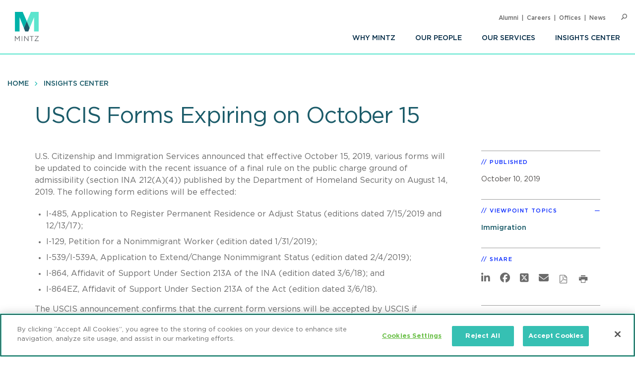

--- FILE ---
content_type: text/html; charset=UTF-8
request_url: https://www.mintz.com/insights-center/viewpoints/2806/2019-10-uscis-forms-expiring-october-15
body_size: 6581
content:


<!DOCTYPE html>
<html lang="en" dir="ltr" prefix="og: https://ogp.me/ns#">
  <head>
    <meta charset="utf-8" />
<meta name="description" content="U.S. Citizenship and Immigration Services announced that effective October 15, 2019, various forms will be updated to coincide with the recent issuance of a final rule on the public charge ground of admissibility (section INA 212(A)(4)) published by the Department of Homeland Security on August 14, 2019." />
<link rel="canonical" href="https://www.mintz.com/insights-center/viewpoints/2806/2019-10-uscis-forms-expiring-october-15" />
<link rel="image_src" href="/sites/default/files/media/images/2020-02-14/Immigration_Small_Viewpoints.png" />
<link rel="icon" href="/themes/custom/mintztheme/gnorm/build/favicon.ico" />
<link rel="icon" sizes="16x16" href="/themes/custom/mintztheme/gnorm/build/images/favicon/favicon-16x16.png" />
<link rel="icon" sizes="32x32" href="/themes/custom/mintztheme/gnorm/build/images/favicon/favicon-32x32.png" />
<link rel="apple-touch-icon" sizes="180x180" href="/themes/custom/mintztheme/gnorm/build/images/favicon/apple-touch-icon.png" />
<meta property="og:url" content="https://www.mintz.com/insights-center/viewpoints/2806/2019-10-uscis-forms-expiring-october-15" />
<meta property="og:title" content="USCIS Forms Expiring on October 15" />
<meta property="og:description" content="U.S. Citizenship and Immigration Services announced that effective October 15, 2019, various forms will be updated to coincide with the recent issuance of a final rule on the public charge ground of admissibility (section INA 212(A)(4)) published by the Department of Homeland Security on August 14, 2019." />
<meta property="og:image" content="https://www.mintz.com/sites/default/files/media/images/2020-02-14/Immigration_Small_Viewpoints.png" />
<meta name="twitter:card" content="summary_large_image" />
<meta name="theme-color" content="#1b5b69" />
<meta name="viewport" content="width=device-width, initial-scale=1" />
<meta http-equiv="cleartype" content="on" />
<meta name="msapplication-tilecolor" content="#1b5b69" />
<meta name="Generator" content="Drupal 10 (https://www.drupal.org)" />
<meta name="MobileOptimized" content="width" />
<meta name="HandheldFriendly" content="true" />
<meta itemprop="acquia_lift:content_title" content="USCIS Forms Expiring on October 15" />
<meta itemprop="acquia_lift:content_type" content="viewpoint" />
<meta itemprop="acquia_lift:page_type" content="node page" />
<meta itemprop="acquia_lift:context_language" content="en" />
<meta itemprop="acquia_lift:content_section" content="" />
<meta itemprop="acquia_lift:content_keywords" content="" />
<meta itemprop="acquia_lift:post_id" content="60756" />
<meta itemprop="acquia_lift:content_uuid" content="aad52446-5643-47d0-815e-932e1086f227" />
<meta itemprop="acquia_lift:published_date" content="1570716726" />
<meta itemprop="acquia_lift:persona" content="" />
<meta itemprop="acquia_lift:engagement_score" content="1" />
<meta itemprop="acquia_lift:account_id" content="MINTZLCFGP" />
<meta itemprop="acquia_lift:site_id" content="mintz_local" />
<meta itemprop="acquia_lift:liftAssetsURL" content="https://lift3assets.lift.acquia.com/stable" />
<meta itemprop="acquia_lift:bootstrapMode" content="manual" />
<meta itemprop="acquia_lift:contentReplacementMode" content="trusted" />
<meta itemprop="acquia_lift:cdfVersion" content="1" />
<script src="https://lift3assets.lift.acquia.com/stable/lift.js" async></script>

    <title>USCIS Forms Expiring on October 15 | Mintz</title>
    <script nonce="Zy_alNAU0AVrkHdQaOErEg" >
if("true"===sessionStorage.fontsLoaded)document.documentElement.classList.add("fonts-loaded")
else{var script=document.createElement("script")
script.src="/themes/custom/mintztheme/gnorm/build/scripts/fontloader.built.js",script.async=!0,document.head.appendChild(script)}
</script>
    <link rel="dns-prefetch" href="//lift3assets.lift.acquia.com">
<link rel="dns-prefetch" href="//us-east-1-decisionapi.lift.acquia.com">
<link rel="dns-prefetch" href="//production-cdn.lift.acquia.com">

<link rel="dns-prefetch" href="//siteimproveanalytics.com">
<link rel="dns-prefetch" href="//us1.siteimprove.com">

<link rel="dns-prefetch" href="//analytics.clickdimensions.com">

<link rel="dns-prefetch" href="//js-agent.newrelic.com">

<link rel="dns-prefetch" href="//www.google-analytics.com">

<link rel="dns-prefetch" href="//vimeo.com">
<link rel="dns-prefetch" href="//player.vimeo.com">
<link rel="dns-prefetch" href="//f.vimeocdn.com">
<link rel="dns-prefetch" href="//skyfire.vimeocdn.com">
    <link rel="stylesheet" media="all" href="/sites/default/files/css/css_G5YHtyPR45MQdLfXBjuvSooC_FajL2SlhKnl6kayF7I.css?delta=0&amp;language=en&amp;theme=mintztheme&amp;include=eJwdxNENgCAMBcCF0M5U5AUxLRhaVJzexPu4rXVQ6uNkWfngJ2ip_voOBWVpkWUxn1JqDjbNoRTZEK6C2-h_1ZaG4AMbgRyB" />
<link rel="stylesheet" media="all" href="/sites/default/files/css/css_-OeUf44qzEHGJ1mZNhoEdGXOOB-K9qE4czZGR65CogE.css?delta=1&amp;language=en&amp;theme=mintztheme&amp;include=eJwdxNENgCAMBcCF0M5U5AUxLRhaVJzexPu4rXVQ6uNkWfngJ2ip_voOBWVpkWUxn1JqDjbNoRTZEK6C2-h_1ZaG4AMbgRyB" />

    <script src="https://script.crazyegg.com/pages/scripts/0118/8909.js" async></script>

      <!-- OneTrust Cookies Consent Notice start for mintz.com -->
  <script nonce="Zy_alNAU0AVrkHdQaOErEg" type="text/javascript" src="https://cdn.cookielaw.org/consent/fd0b2d2a-0866-4e7e-9c77-2bcb411e37b3/OtAutoBlock.js" ></script>
  <script nonce="Zy_alNAU0AVrkHdQaOErEg" src="https://cdn.cookielaw.org/scripttemplates/otSDKStub.js"  type="text/javascript" charset="UTF-8" data-domain-script="fd0b2d2a-0866-4e7e-9c77-2bcb411e37b3" ></script>
  <script nonce="Zy_alNAU0AVrkHdQaOErEg" type="text/javascript">
    function OptanonWrapper() { }
  </script>
  <!-- OneTrust Cookies Consent Notice end for mintz.com -->




  </head>
  <body>
            <a href="#main-content" class="visually-hidden focusable"> Skip to main content </a>
    <noscript><iframe src="https://www.googletagmanager.com/ns.html?id=GTM-WFZJJ3ST"
                  height="0" width="0" style="display:none;visibility:hidden"></iframe></noscript>

      <div class="dialog-off-canvas-main-canvas" data-off-canvas-main-canvas>
    
<header class="global-header">
  <div class="global-header__inner">
    <section class="wrapper">
      <div class="navigation-button-wrapper">
        <a href="#" class="navigation-button" data-module="GlobalNav" id="toggle-navigation" aria-controls="navigation" aria-expanded="false">
          <span>Menu</span>
        </a>
      </div>
      <div class="logo">
        <a href="/"><img src="/themes/custom/mintztheme/gnorm/build/images/logo--square-text.svg" alt="Mintz logo" data-ot-ignore></a>
      </div>
      <div class="navigation__wrapper">
                
<nav class="navigation navigation--primary" >
<ul role="menu" class="navigation__list"><li role="menuitem" class="navigation__item"><a class=" has-children" aria-label="Why Mintz" href="/why-mintz"  >Why Mintz<span class="navigation__arrow icon-angle-right"></span></a><ul role="menu" class="navigation__list"><li role="menuitem" class="navigation__item"><a class="" aria-label="Meet Our Managing Member" href="/why-mintz/meet-our-managing-member"  >Meet Our Managing Member</a></li><li role="menuitem" class="navigation__item"><a class="" aria-label="Our History" href="/why-mintz/our-history"  >Our History</a></li><li role="menuitem" class="navigation__item"><a class="" aria-label="Innovation" href="/why-mintz/innovation"  >Innovation</a></li><li role="menuitem" class="navigation__item"><a class="" aria-label="Diversity" href="/why-mintz/diversity"  >Diversity</a></li><li role="menuitem" class="navigation__item"><a class="" aria-label="Pro Bono" href="/why-mintz/pro-bono"  >Pro Bono</a></li><li role="menuitem" class="navigation__item"><a class="" aria-label="Community Service" href="/why-mintz/community-service"  >Community Service</a></li><li role="menuitem" class="navigation__item"><a class="" aria-label="Alumni" href="/why-mintz/alumni"  >Alumni</a></li><li role="menuitem" class="navigation__item"><a class="" aria-label="Leadership" href="/why-mintz/leadership"  >Leadership</a></li><li role="menuitem" class="navigation__item"><a class="" aria-label="Awards &amp; Recognition" href="/why-mintz/awards-recognition"  >Awards &amp; Recognition</a></li><li role="menuitem" class="navigation__item"><a class="" aria-label="International Law Firm Network" href="/why-mintz/international-law-firm-network"  >International Law Firm Network</a></li><li role="menuitem" class="navigation__item"><a class="" aria-label="In Memoriam" href="/why-mintz/memoriam"  >In Memoriam</a></li></ul></li><li role="menuitem" class="navigation__item"><a class="" aria-label="Our People" href="/our-people"  >Our People</a></li><li role="menuitem" class="navigation__item"><a class="" aria-label="Our Services" href="/our-services/practices"  >Our Services</a></li><li role="menuitem" class="navigation__item"><a class=" has-children" aria-label="Insights Center" href="/insights-center"  >Insights Center<span class="navigation__arrow icon-angle-right"></span></a><ul role="menu" class="navigation__list"><li role="menuitem" class="navigation__item"><a class="" aria-label="Events" href="/insights-center/events"  >Events</a></li><li role="menuitem" class="navigation__item"><a class="" aria-label="News &amp; Press Releases" href="/insights-center/news-press"  >News &amp; Press Releases</a></li></ul></li></ul>
</nav>


                
<nav class="navigation navigation--utility" >
<ul role="menu" class="navigation__list navigation__list--utility"><li role="menuitem" class="navigation__item navigation__item--utility"><a class="" aria-label="Alumni" href="/why-mintz/alumni"  >Alumni</a></li><li role="menuitem" class="navigation__item navigation__item--utility"><a class="" aria-label="Careers" href="/careers"  >Careers</a></li><li role="menuitem" class="navigation__item navigation__item--utility"><a class="" aria-label="Offices" href="/offices"  >Offices</a></li><li role="menuitem" class="navigation__item navigation__item--utility"><a class="" aria-label="News" href="/insights-center/news-press"  >News</a></li></ul>
</nav>

      </div>

      <div class="search" data-module="GlobalSearch">
            <form class="search__form" action="/search" method="get" aria-hidden="false">
  <div class="search__form-inner js-form-item form-item js-form-type-search-api-autocomplete form-item-keywords js-form-item-keywords">
    <label class="visually-hidden" for="globalSearch">Search</label>
    <input id="globalSearch" class="search__input form-autocomplete form-text ui-autocomplete-input" type="text" name="keywords" value="" placeholder="Search" data-drupal-selector="edit-keywords" data-search-api-autocomplete-search="viewpoint_search" data-autocomplete-path="/search_api_autocomplete/viewpoint_search?display=entity_view&amp;&amp;filter=keywords" size="30" maxlength="128" autocomplete="off">
    <button type="submit" class="search__button"><span class="button-icon icon-search"></span><span class="visually-hidden">Search</span></button>
  </div>
</form>
<a href="#" class="search__toggle"><span class="toggle-icon icon-search"></span><span class="visually-hidden">Open Search</span></a>
      </div>

    </section>
  </div>
</header>








<main class="main" id="main-content" tabindex="-1">
    <div class="region region-content">
    <div id="block-mainpagecontent" class="block block-system block-system-main-block">
  
    
          
  
  
<header class="header header--detail">
              
<nav class="navigation navigation--breadcrumb" >
<ul role="menu" class="navigation__list"><li role="menuitem" class="navigation__item"><a class="" aria-label="Home" href="/"  >Home</a></li><li role="menuitem" class="navigation__item"><a class="" aria-label="Insights Center" href="/insights-center"  >Insights Center</a></li></ul>
</nav>
        
  
        <div class="hero-content">
    <div class="wrapper">
      <div class="hero-content__inner">
        <div class="title-container">
          <h1>
<span>USCIS Forms Expiring on October 15</span>
</h1>
                                                                <div class="byline">
                    <div class="byline_full">
                                                                </div>
                  </div>
                
                              </div>
      </div>
    </div>
  </div>
  
  </header>

  <div class="wrapper row">
    <div class="column__wrapper">
      <div class="column column--main">
        <div class="navigation--article">
  <div class="navigation__inner">
    <div class="wrapper">
            <div class="reading-progress" data-module="ReadingProgress">
        <progress class="reading-progress__progress-bar" value="0"></progress>
      </div>
    </div>
  </div>
</div>
        <div class="article-wrapper">
          <div class="wysiwyg">
              
                
  <p>U.S. Citizenship and Immigration Services announced that effective October 15, 2019, various forms will be updated to coincide with the recent issuance of a final rule on the public charge ground of admissibility (section INA 212(A)(4)) published by the Department of Homeland Security on August 14, 2019. The following form editions will be effected:</p>

<ul>
	<li>I-485, Application to Register Permanent Residence or Adjust Status (editions dated 7/15/2019 and 12/13/17);</li>
	<li>I-129, Petition for a Nonimmigrant Worker (edition dated 1/31/2019);</li>
	<li>I-539/I-539A, Application to Extend/Change Nonimmigrant Status (edition dated 2/4/2019);</li>
	<li>I-864, Affidavit of Support Under Section 213A of the INA (edition dated 3/6/18); and</li>
	<li>I-864EZ, Affidavit of Support Under Section 213A of the Act (edition dated 3/6/18).</li>
</ul>

<p>The USCIS announcement confirms that the current form versions will be accepted by USCIS if postmarked on or before October 14, 2019. Any filings with the current version, postmarked on or after October 15, may result in the rejection or denial of the application or petition. USCIS just published the new versions of the forms on October 9, 2019.&nbsp; American Immigration Lawyers Association liaisons are working to extend the Oct 14th acceptance deadline and Mintz will provide additional details on the forms once they become available.</p>

<p>See our <a href="https://www.mintz.com/insights-center/viewpoints/2806/2019-08-dhs-regulation-creates-harsher-standards-public-charge">blog post</a> from August 14, 2019 for additional details on the final rule.&nbsp;</p>



            <p><a href="/subscribe" class="button">Subscribe To Viewpoints<span class="button__icon icon-long-arrow"></span></a></p>
          </div>
        </div>
      </div>
      <div class="column column--side">
        
    
  <div class="sidebar-list" >
    <h3 class="sidebar-list__title" >Published</h3>
    <div class="sidebar-list__list"  >
            <li class="sidebar-list__item">
          <time datetime="2019-10-10T12:00:00Z">October 10, 2019</time>

      </li>
      </div>
  </div>


    <div class="views-element-container">



  <div class="sidebar-list" data-module="SectionCollapse" data-initial-state="open">
    <h3 class="sidebar-list__title" data-trigger>Viewpoint Topics</h3>
    <div class="sidebar-list__list" data-target >
                  <li class="sidebar-list__item">
                  <a href="/insights-center/immigration" hreflang="en">Immigration</a>
            </li>
        </div>
  </div>






</div>


    

    
  <div class="sidebar-list sidebar-list--social" >
    <h3 class="sidebar-list__title" >Share</h3>
    <div class="sidebar-list__list"  >
                
<ul class="list-inline icon-list">
      <li>
      <a href="https://www.linkedin.com/shareArticle?mini=true&amp;url=https%3A%2F%2Fwww.mintz.com%2Finsights-center%2Fviewpoints%2F2806%2F2019-10-uscis-forms-expiring-october-15&amp;utm_source=mintz.com&amp;utm_medium=share&amp;utm_campaign=insights_linkedin" target="_blank" rel="noopener">
        <span class="icon fa-brands fa-linkedin-in" aria-label="LinkedIn"></span>
      </a>
    </li>
      <li>
      <a href="https://www.facebook.com/sharer/sharer.php?u=https%3A%2F%2Fwww.mintz.com%2Finsights-center%2Fviewpoints%2F2806%2F2019-10-uscis-forms-expiring-october-15" target="_blank" rel="noopener">
        <span class="icon fa-brands fa-facebook" aria-label="Facebook"></span>
      </a>
    </li>
      <li>
      <a href="https://x.com/intent/tweet?text=USCIS Forms Expiring on October 15&amp;url=https%3A%2F%2Fwww.mintz.com%2Finsights-center%2Fviewpoints%2F2806%2F2019-10-uscis-forms-expiring-october-15" target="_blank" rel="noopener">
        <span class="icon fa-brands fa-square-x-twitter" aria-label="X"></span>
      </a>
    </li>
      <li>
      <a href="/cdn-cgi/l/email-protection#[base64]" target="_blank" rel="noopener">
        <span class="icon fa-solid fa-envelope" aria-label="Email"></span>
      </a>
    </li>
      <li>
      <a href="/mintz/pdf?id=60756" target="_blank" rel="noopener">
        <span class="icon icon-pdf" aria-label="PDF"></span>
      </a>
    </li>
  
  
      <li>
      <a href="#" onclick="javascript:window.print();" rel="noopener">
        <span class="icon icon-print" aria-label="Print"></span>
      </a>
    </li>
  </ul>
      </div>
  </div>

    <div class="views-element-container">



  <div class="sidebar-list" data-module="SectionCollapse" >
    <h3 class="sidebar-list__title" data-trigger>Related Practices</h3>
    <div class="sidebar-list__list" data-target >
                  <li class="sidebar-list__item">
                  <a href="/industries-practices/immigration" hreflang="en">Immigration</a>
            </li>
        </div>
  </div>






</div>


    <div class="views-element-container"></div>


    
<section class="section section--card" >
  <div class="wrapper">

    
          <div class="item--listing-container">
                      
<div class="item item--card item--viewpoint-card" >
                                          <a href="/insights-center/viewpoints/2806/2019-08-dhs-regulation-creates-harsher-standards-public-charge" class="item__image" aria-label="Viewpoint Thumbnail"><img class="lazyload" data-src="https://www.mintz.com/sites/default/files/styles/social/public/media/images/2020-02-18/Viewpoints-Small-General_1.png?itok=UtJLeQRt" alt="Viewpoint Thumbnail"></a>
                            
    
    <div class="item__title-container">
                              <h3 class="item__title"><a href="/insights-center/viewpoints/2806/2019-08-dhs-regulation-creates-harsher-standards-public-charge" aria-label="DHS Regulation Creates Harsher Standards for Public Charge Inadmissibility Law">
<span>DHS Regulation Creates Harsher Standards for Public Charge Inadmissibility Law</span>
</a></h3>

                                      <h4 class="item__subtitle">
              August 14, 2019<span class="spacer">|</span>
                    Alert
      
          </h4>
  
    </div>

                    
    </div>

              </div>
    
              
  </div>
</section>

      </div>
    </div>
  </div>

      

    

  </div>

  </div>

</main>

      <!--
"url": "https://www.youtube.com/user/MintzLevin",
"icon": "fa-brands fa-square-youtube",
"label": "Connect with Mintz on Youtube",
"title": "Youtube"
-->

<footer class="global-footer">
  <section class="wrapper">

    <div class="footer-connect row">
      <div class="footer-connect--title">
        <h2>Sign up for Mintz Insights</h2>
        <p>Get our latest thought leadership</p>
      </div>
      <div class="footer-connect--form">
        <form class="connect" action="/subscribe" method="POST">
          <input type="email" name="email" class="required" placeholder="Your email...." aria-label="Enter your email">
          <input type="submit" value="Sign Up">
        </form>
      </div>
    </div>

    <div class="footer-content row">
          
<div class="footer__column">
  <h3>Find Solutions</h3>
  <ul>
      <li><a aria-label="practices" href="/our-services/practices">Practices</a></li>
      <li><a aria-label="industries" href="/our-services/industries">Industries</a></li>
      <li><a aria-label="why mintz" href="/why-mintz">Why Mintz</a></li>
  </ul>
</div>

<div class="footer__column">
  <h3>Get in Touch</h3>
  <ul>
      <li><a aria-label="offices" href="/offices">Offices</a></li>
      <li><a aria-label="find an attorney" href="/our-people">Find an Attorney</a></li>
      <li><a aria-label="careers" href="/careers">Careers</a></li>
  </ul>
</div>

<div class="footer__column">
  <h3>Keep in Touch</h3>
  <ul>
      <li><a aria-label="insights center" href="/insights-center">Insights Center</a></li>
      <li><a aria-label="news & press releases" href="/insights-center/news-press">News & Press Releases</a></li>
      <li><a aria-label="events" href="/insights-center/events">Events</a></li>
  </ul>
</div>
      <div class="footer__column">
        <h3>Follow us</h3>
        <ul class="global-footer__connect">
                      <li class="social-follow__item">
  <a href="https://www.linkedin.com/company/mintz-law/" class="fa-brands fa-linkedin-in" target="_blank" rel="noopener" aria-label="Connect with Mintz on LinkedIn" title="LinkedIn"></a>
</li>
                      <li class="social-follow__item">
  <a href="https://www.facebook.com/MintzLaw/" class="fa-brands fa-facebook-f" target="_blank" rel="noopener" aria-label="Connect with Mintz on Facebook" title="Facebook"></a>
</li>
                      <li class="social-follow__item">
  <a href="https://x.com/Mintz_Law" class="fa-brands fa-x-twitter" target="_blank" rel="noopener" aria-label="Connect with Mintz on X.com" title="X"></a>
</li>
                  </ul>
      </div>
    </div>

        <nav role="navigation" aria-labelledby="block-footer-menu" id="block-footer">
            
  <h2 class="visually-hidden" id="block-footer-menu">Footer</h2>
  

        
<nav class="navigation navigation--footer" >
<ul role="menu" class="navigation__list"><li role="menuitem" class="navigation__item"><a class="" aria-label="Sitemap" href="/sitemap"  >Sitemap</a></li><li role="menuitem" class="navigation__item"><a class="" aria-label="Disclaimer" href="/disclaimer"  >Disclaimer</a></li><li role="menuitem" class="navigation__item"><a class="" aria-label="Privacy Statement" href="/privacy-statement"  >Privacy Statement</a></li><li role="menuitem" class="navigation__item"><a class="" aria-label="GDPR Privacy Notice" href="https://www.mintz.com/gdpr-privacy-notice"  >GDPR Privacy Notice</a></li><li role="menuitem" class="navigation__item"><a class="" aria-label="ML Strategies" href="http://www.mlstrategies.com/"  >ML Strategies</a></li><li role="menuitem" class="navigation__item"><a class="" aria-label="Alumni" href="/why-mintz/alumni"  >Alumni</a></li><li role="menuitem" class="navigation__item"><a class="" aria-label="Mintz Employee Access" href="/mintz-employee-access"  >Mintz Employee Access</a></li><li role="menuitem" class="navigation__item"><a class="" aria-label="Accessibility" href="https://www.mintz.com/integrated-accessibility-standards-policy-toronto-only"  >Accessibility</a></li></ul>
</nav>
  </nav>

    <div class="footer-copy">
      <p><a href="#" id="ReviewCookies">Review Cookie Management Center </a></p>
      <p>&copy; 2026 Mintz, Levin, Cohn, Ferris, Glovsky and Popeo, P.C. All Rights Reserved.</p>
    </div>
  </section>
</footer>
<script data-cfasync="false" src="/cdn-cgi/scripts/5c5dd728/cloudflare-static/email-decode.min.js"></script><script nonce="Zy_alNAU0AVrkHdQaOErEg">
  document.getElementById("ReviewCookies").addEventListener("click", function() {
    Optanon.ToggleInfoDisplay();
  });
</script>


  
  

  </div>

    
    <script type="application/json" data-drupal-selector="drupal-settings-json">{"path":{"baseUrl":"\/","pathPrefix":"","currentPath":"node\/60756","currentPathIsAdmin":false,"isFront":false,"currentLanguage":"en"},"pluralDelimiter":"\u0003","gtag":{"tagId":"G-P2GZN4D6N8","consentMode":false,"otherIds":["AW-668770907"],"events":[],"additionalConfigInfo":[]},"suppressDeprecationErrors":true,"ajaxPageState":{"libraries":"eJxdiFsKgDAMwC407ZGkm6VO2g1sfczTK-KP_oQkacGzETOkVwLXykKDIwPf-HePMx7fqUFz8dMnUgKWGlE68ya5cLBmTgoRjcKWaTd42GsdV6ELIQEw7w","theme":"mintztheme","theme_token":null},"ajaxTrustedUrl":[],"gtm":{"tagId":null,"settings":{"data_layer":"dataLayer","include_classes":false,"allowlist_classes":"","blocklist_classes":"","include_environment":false,"environment_id":"","environment_token":""},"tagIds":["GTM-WFZJJ3ST"]},"mintztheme":{"script_path":"\/themes\/custom\/mintztheme\/gnorm\/build\/scripts\/"},"csp":{"nonce":"Zy_alNAU0AVrkHdQaOErEg"},"user":{"uid":0,"permissionsHash":"ac3ae39bfc680e41b98804eee9daeec36d110c97e567703d0881c31618843d5c"}}</script>
<script src="/sites/default/files/js/js_qiVctnpErltsqxevmOy0qHe39Wn0UeV5SPVOpFMgQOY.js?scope=footer&amp;delta=0&amp;language=en&amp;theme=mintztheme&amp;include=eJxLLkqsqkxNT9dPhjJ00vPz03NS40sS0_XTgQQ6Xy8xK7ECVTBXJzczr6SqJCM1N1U_PSc_KTFHt7ikMiczLx0A6u0k6Q"></script>
<script src="/modules/contrib/google_tag/js/gtag.js?t9jfgc"></script>
<script src="/sites/default/files/js/js_Bfcm1zhwOtTErUfCI0zirp2gh9I5K8RIXwh7BoodRmA.js?scope=footer&amp;delta=2&amp;language=en&amp;theme=mintztheme&amp;include=eJxLLkqsqkxNT9dPhjJ00vPz03NS40sS0_XTgQQ6Xy8xK7ECVTBXJzczr6SqJCM1N1U_PSc_KTFHt7ikMiczLx0A6u0k6Q"></script>
<script src="/modules/contrib/google_tag/js/gtm.js?t9jfgc"></script>
<script src="/themes/custom/mintztheme/gnorm/build/scripts/app.built.js?v=10.4.5" async></script>

    <link href="/themes/custom/mintztheme/gnorm/app/fonts/fa/css/fontawesome.css" rel="stylesheet">
<link href="/themes/custom/mintztheme/gnorm/app/fonts/fa/css/brands.css" rel="stylesheet">
<link href="/themes/custom/mintztheme/gnorm/app/fonts/fa/css/solid.css" rel="stylesheet">
<script nonce="Zy_alNAU0AVrkHdQaOErEg"  type="text/javascript" defer="defer" src="https://extend.vimeocdn.com/ga4/83643743.js"></script>

<script nonce="Zy_alNAU0AVrkHdQaOErEg"  type="text/javascript">
  /*<![CDATA[*/
  (function() {
    var sz = document.createElement('script'); sz.type = 'text/javascript'; sz.async = true;
    sz.src = '//siteimproveanalytics.com/js/siteanalyze_57069.js';
    var s = document.getElementsByTagName('script')[0]; s.parentNode.insertBefore(sz, s);
  })();
  /*]]>*/
</script>


<script type="text/javascript" nonce="Zy_alNAU0AVrkHdQaOErEg" >

  _linkedin_partner_id = "5899876";

  window._linkedin_data_partner_ids = window._linkedin_data_partner_ids || [];

  window._linkedin_data_partner_ids.push(_linkedin_partner_id);

</script>
<script type="text/javascript" nonce="Zy_alNAU0AVrkHdQaOErEg" >

  (function(l) {

    if (!l){window.lintrk = function(a,b){window.lintrk.q.push([a,b])};

      window.lintrk.q=[]}

    var s = document.getElementsByTagName("script")[0];

    var b = document.createElement("script");

    b.type = "text/javascript";b.async = true;

    b.src = "https://snap.licdn.com/li.lms-analytics/insight.min.js";

    s.parentNode.insertBefore(b, s);})(window.lintrk);

</script>
<noscript>
  <img height="1" width="1" style="display:none;" alt="" src="https://px.ads.linkedin.com/collect/?pid=5899876&fmt=gif" />
</noscript>



  </body>
</html>
